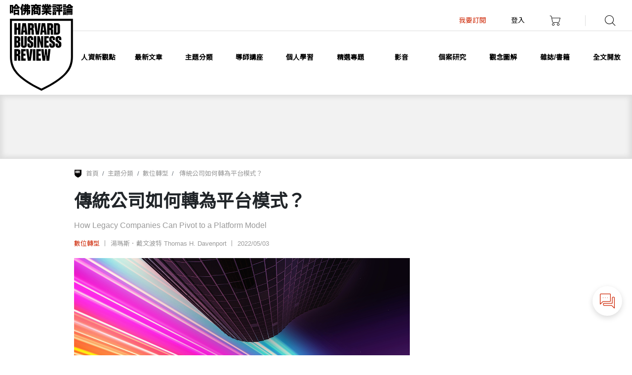

--- FILE ---
content_type: text/html; charset=utf-8
request_url: https://www.hbrtaiwan.com/article/21119/how-legacy-companies-can-pivot-to-a-platform-model
body_size: 8775
content:
<!DOCTYPE html><html data-n-head-ssr><head>
    <title>傳統公司如何轉為平台模式？6 步驟達到轉型目的 | 哈佛商業評論・與世界一流管理接軌</title><meta data-n-head="ssr" charset="utf-8"><meta data-n-head="ssr" name="google-site-verification" content="ImWtedyUQnFWcKv_bT16grT-GIJ82v4ij3jo4J6kWuA"><meta data-n-head="ssr" name="google-site-verification" content="9C77n_Vn9NvimjJ8WzTorIMnFC_3brknE_GO-T-U2j0"><meta data-n-head="ssr" name="google-site-verification" content="DgJVypg-u7BPO_DLJGz6FSKUqtu8lAp7SzFCfmMKbHM"><meta data-n-head="ssr" name="viewport" content="width=device-width, initial-scale=1, user-scalable=1, shrink-to-fit=no, viewport-fit=cover,  maximum-scale=1"><meta data-n-head="ssr" name="author" content="哈佛商業評論"><meta data-n-head="ssr" name="application-name" content="哈佛商業評論‧與世界一流管理接軌"><meta data-n-head="ssr" name="msapplication-TileColor" content="#000000"><meta data-n-head="ssr" name="msapplication-square70x70logo" content="/ico/msapplication-tiny.png"><meta data-n-head="ssr" name="msapplication-square150x150logo" content="/ico/msapplication-square.png"><meta data-n-head="ssr" name="msapplication-wide310x150logo" content="/ico/msapplication-wide.png"><meta data-n-head="ssr" name="msapplication-square310x310logo" content="/ico/msapplication-large.png"><meta data-n-head="ssr" property="fb:app_id" content="171033972944897"><meta data-n-head="ssr" property="fb:pages" content="208963391067"><meta data-n-head="ssr" data-hid="og:locale" property="og:locale" content="zh_TW"><meta data-n-head="ssr" data-hid="twitter:card" property="twitter:card" content="summary_large_image"><meta data-n-head="ssr" data-hid="twitter:site" property="twitter:site" content="@hbrtaiwan"><meta data-n-head="ssr" data-hid="twitter:creator" property="twitter:creator" content="@hbrtaiwan"><meta data-n-head="ssr" name="referrer" content="no-referrer-when-downgrade"><meta data-n-head="ssr" data-hid="robots" name="robots" content="index , follow"><meta data-n-head="ssr" data-hid="description" name="description" content="臉書、蘋果、亞馬遜、Google、優步（Uber）等頂尖公司，已經以驚人的速度創造了價值。這些公司大多是數位原生的多邊平台公司，善用人工智慧創造了巨大的優勢。傳"><meta data-n-head="ssr" data-hid="og:title" property="og:title" content="傳統公司如何轉為平台模式？6 步驟達到轉型目的 | 哈佛商業評論・與世界一流管理接軌"><meta data-n-head="ssr" data-hid="og:description" property="og:description" content="臉書、蘋果、亞馬遜、Google、優步（Uber）等頂尖公司，已經以驚人的速度創造了價值。這些公司大多是數位原生的多邊平台公司，善用人工智慧創造了巨大的優勢。傳"><meta data-n-head="ssr" data-hid="og:url" property="og:url" content="https://www.hbrtaiwan.com/article/21119/how-legacy-companies-can-pivot-to-a-platform-model"><meta data-n-head="ssr" data-hid="og:image" property="og:image" content="https://imgs.cwgv.com.tw/hbr_articles/19/21119/preview/21119.png"><meta data-n-head="ssr" data-hid="og:type" property="og:type" content="article"><meta data-n-head="ssr" data-hid="og:site_name" property="og:site_name" content="哈佛商業評論・與世界一流管理接軌"><link data-n-head="ssr" rel="favicon" type="image/x-icon" href="/favicon.ico"><link data-n-head="ssr" rel="icon" type="image/png" sizes="16x16" href="/ico/favicon-16.png"><link data-n-head="ssr" rel="icon" type="image/png" sizes="32x32" href="/ico/favicon-32.png"><link data-n-head="ssr" rel="icon" type="image/png" sizes="64x64" href="/ico/favicon-64.png"><link data-n-head="ssr" rel="icon" type="image/png" sizes="96x96" href="/ico/favicon-96.png"><link data-n-head="ssr" rel="icon" type="image/png" sizes="160x160" href="/ico/favicon-160.png"><link data-n-head="ssr" rel="icon" type="image/png" sizes="196x196" href="/ico/favicon-196.png"><link data-n-head="ssr" rel="apple-touch-icon" sizes="57x57" href="/ico/favicon-57.png"><link data-n-head="ssr" rel="apple-touch-icon" sizes="60x60" href="/ico/favicon-60.png"><link data-n-head="ssr" rel="apple-touch-icon" sizes="72x72" href="/ico/favicon-72.png"><link data-n-head="ssr" rel="apple-touch-icon" sizes="76x76" href="/ico/favicon-76.png"><link data-n-head="ssr" rel="apple-touch-icon" sizes="114x114" href="/ico/favicon-114.png"><link data-n-head="ssr" rel="apple-touch-icon" sizes="120x120" href="/ico/favicon-120.png"><link data-n-head="ssr" rel="apple-touch-icon" sizes="152x152" href="/ico/favicon-152.png"><link data-n-head="ssr" rel="apple-touch-icon" sizes="180x180" href="/ico/favicon-180.png"><link data-n-head="ssr" rel="canonical" href="https://www.hbrtaiwan.com/article/21119/how-legacy-companies-can-pivot-to-a-platform-model"><script data-n-head="ssr" data-hid="gtag" type="text/javascript">
                    window.dataLayer = window.dataLayer || [];
                </script><script data-n-head="ssr" src="https://code.jquery.com/jquery-3.5.1.js" integrity="sha256-QWo7LDvxbWT2tbbQ97B53yJnYU3WhH/C8ycbRAkjPDc=" crossorigin="anonymous"></script><script data-n-head="ssr" src="https://cdn.jsdelivr.net/npm/popper.js@1.16.0/dist/umd/popper.min.js" integrity="sha384-Q6E9RHvbIyZFJoft+2mJbHaEWldlvI9IOYy5n3zV9zzTtmI3UksdQRVvoxMfooAo" crossorigin="anonymous"></script><script data-n-head="ssr" src="https://cdn.jwplayer.com/libraries/dZBDlL4C.js" defer></script><script data-n-head="ssr" src="https://www.googletagservices.com/tag/js/gpt.js" async></script><script data-n-head="ssr" src="https://securepubads.g.doubleclick.net/tag/js/gpt.js" async></script><script data-n-head="ssr" src="/js/new.js"></script><script data-n-head="ssr" src="/js/script.js"></script><script data-n-head="ssr" data-hid="gtm-script">if(!window._gtm_init){window._gtm_init=1;(function(w,n,d,m,e,p){w[d]=(w[d]==1||n[d]=='yes'||n[d]==1||n[m]==1||(w[e]&&w[e][p]&&w[e][p]()))?1:0})(window,navigator,'doNotTrack','msDoNotTrack','external','msTrackingProtectionEnabled');(function(w,d,s,l,x,y){w[x]={};w._gtm_inject=function(i){if(w.doNotTrack||w[x][i])return;w[x][i]=1;w[l]=w[l]||[];w[l].push({'gtm.start':new Date().getTime(),event:'gtm.js'});var f=d.getElementsByTagName(s)[0],j=d.createElement(s);j.async=true;j.src='https://www.googletagmanager.com/gtm.js?id='+i+'&timestamp=1762505248708';f.parentNode.insertBefore(j,f);}})(window,document,'script','dataLayer','_gtm_ids','_gtm_inject')}</script><script data-n-head="ssr" data-hid="nuxt-jsonld-f4079bd6" type="application/ld+json">
{
  "Organization": {
    "@context": "http://schema.org",
    "@type": "Organization",
    "author": "哈佛商業評論",
    "name": "哈佛商業評論繁體中文版",
    "alternateName": "哈佛商業評論・與世界一流管理接軌",
    "logo": "https://service.hbrtaiwan.com/public/assets/img/logo.png",
    "url": "https://www.hbrtaiwan.com",
    "contactPoint": {
      "@type": "ContactPoint",
      "telephone": "+886-2-2662-0012",
      "contactType": "customer service",
      "SameAs": [
        "https://www.facebook.com/hbrtaiwan",
        "https://line.me/R/ti/p/%40zfc8021l",
        "https://www.instagram.com/hbrtaiwan",
        "https://www.youtube.com/channel/UCNY32GQOXDAV20ziNZLyXnA",
        "https://tw.linkedin.com/company/hbrtaiwan"
      ]
    }
  },
  "BreadCrumbList": {
    "@context": "http://schema.org",
    "@type": "BreadcrumbList",
    "itemListElement": [
      {
        "@type": "ListItem",
        "position": 1,
        "item": {
          "@type": "Thing",
          "name": "首頁",
          "@id": "https://www.hbrtaiwan.com"
        }
      },
      {
        "@type": "ListItem",
        "position": 2,
        "item": {
          "@type": "Thing",
          "name": "主題分類",
          "@id": "https://www.hbrtaiwan.com/topics"
        }
      },
      {
        "@type": "ListItem",
        "position": 3,
        "item": {
          "@type": "Thing",
          "name": "數位轉型",
          "@id": "https://www.hbrtaiwan.com/topics/digital-transformation"
        }
      },
      {
        "@type": "ListItem",
        "position": 4,
        "item": {
          "@type": "Thing",
          "name": "傳統公司如何轉為平台模式？",
          "@id": "https://www.hbrtaiwan.com"
        }
      }
    ]
  },
  "WebSites": {
    "@context": "http://schema.org",
    "@type": "WebSite",
    "name": "哈佛商業評論繁體中文版",
    "alternateName": "哈佛商業評論・與世界一流管理接軌",
    "image": "https://service.hbrtaiwan.com/public/assets/img/logo.png",
    "url": "https://www.hbrtaiwan.com",
    "potentialAction": {
      "@type": "SearchAction",
      "target": "https://service.hbrtaiwan.com/search?searchtext={search_text_string}",
      "query-input": "required name=search_text_string"
    }
  },
  "NewsArticle": {
    "@context": "http://schema.org",
    "@type": "NewsArticle",
    "mainEntityOfPage": {
      "@type": "WebPage",
      "url": "https://www.hbrtaiwan.com/article/21119/how-legacy-companies-can-pivot-to-a-platform-model"
    },
    "url": "https://www.hbrtaiwan.com/article/21119/how-legacy-companies-can-pivot-to-a-platform-model",
    "image": {
      "@type": "ImageObject",
      "url": "https://imgs.cwgv.com.tw/hbr_articles/19/21119/preview/21119.png",
      "contentUrl": "https://imgs.cwgv.com.tw/hbr_articles/19/21119/preview/21119.png",
      "caption": ""
    },
    "headline": "傳統公司如何轉為平台模式？",
    "name": "傳統公司如何轉為平台模式？",
    "author": [
      {
        "@type": "Person",
        "name": "湯瑪斯．戴文波特 Thomas H. Davenport"
      }
    ],
    "articleSection": [],
    "inLanguage": "zh-Hant",
    "isAccessibleForFree": "False",
    "datePuslished": "2022-05-03T00:00:00+08:00",
    "dateModified": "2022-05-03T00:00:00+08:00",
    "publisher": {
      "@type": "Organiaztion",
      "name": "哈佛商業評論繁體中文版",
      "logo": "https://service.hbrtaiwan.com/public/assets/img/logo.png"
    },
    "hasPart": {
      "@type": "WebPageElement",
      "isAccessibleForFree": "False",
      "cssSelector": ".paywall"
    }
  }
}
</script><link rel="preload" href="/_nuxt/e0a2b6b.js" as="script"><link rel="preload" href="/_nuxt/0eb6d13.js" as="script"><link rel="preload" href="/_nuxt/css/4f39077.css" as="style"><link rel="preload" href="/_nuxt/2b325c5.js" as="script"><link rel="preload" href="/_nuxt/css/9af41c2.css" as="style"><link rel="preload" href="/_nuxt/1d63b34.js" as="script"><link rel="preload" href="/_nuxt/52a9d01.js" as="script"><link rel="preload" href="/_nuxt/css/fdddd63.css" as="style"><link rel="preload" href="/_nuxt/89be67a.js" as="script"><link rel="preload" href="/_nuxt/5426fa5.js" as="script"><link rel="preload" href="/_nuxt/367df29.js" as="script"><link rel="stylesheet" href="/_nuxt/css/4f39077.css"><link rel="stylesheet" href="/_nuxt/css/9af41c2.css"><link rel="stylesheet" href="/_nuxt/css/fdddd63.css">
  </head>
  <body>
    <noscript data-n-head="ssr" data-hid="gtm-noscript" data-pbody="true"></noscript><div data-server-rendered="true" id="__nuxt"><div id="__layout"><div class="layout_inner"><nav data-v-69a159f6><div id="navBox" class="navBox" data-v-69a159f6><div class="fullAd adBox" data-v-69a159f6><div class="container-fluid" data-v-69a159f6><!----></div></div> <div class="navB" data-v-69a159f6><div class="leftMenu" data-v-69a159f6><div class="dropdownBoxSet" data-v-69a159f6><a href="javascript:void(0)" title="選單" data-toggle="dropdown" class="dropdownToggle leftMenuIcon" data-v-69a159f6><i class="icon-icon_icon-fixed" data-v-69a159f6></i></a> <div class="dropdown-menu dropdown-menuSet" data-v-69a159f6><div class="leftMenuCtn" data-v-69a159f6><ul data-v-69a159f6><li data-v-69a159f6><a href="/" title data-v-69a159f6></a></li><li data-v-69a159f6><a href="/" title data-v-69a159f6></a></li></ul></div></div></div></div> <div class="logoBox" data-v-69a159f6><!----></div> <div class="menuContainer" data-v-69a159f6><div class="topMenuBox" data-v-69a159f6><div class="lastest" data-v-69a159f6><div class="dropdownBoxSet" data-v-69a159f6><a href="javascript:void(0)" title="最新出版" data-toggle="dropdown" class="dropdownToggle" data-v-69a159f6><img src class="top_latest_publication" data-v-69a159f6></a> <div class="dropdown-menu dropdown-menuSet" data-v-69a159f6><div class="ctn" data-v-69a159f6><div class="info" data-v-69a159f6><!----> <div class="navBtnGroup" data-v-69a159f6><!----> <a target="_blank" class="navBtn navBtnB" data-v-69a159f6>訂閱雜誌</a></div></div> <div class="imgBox" data-v-69a159f6><!----></div></div> <button type="button" class="closeBtn" data-v-69a159f6><i class="icon-icon-times" data-v-69a159f6></i></button></div></div></div> <ul class="topMenu" data-v-69a159f6><!----><!----><!----><!----><!----><!----><!----><!----><!----><!----><!----> <li class="mobileSearch" data-v-69a159f6><a href="javascript:void(0)" title="搜尋" class="dropdownToggle" data-v-69a159f6><i class="icon-Search-Menu" data-v-69a159f6></i></a> <div class="dropdown-menu dropdown-menuSet" style="display:none;" data-v-69a159f6><div class="searchBox" data-v-69a159f6><div class="input-group" data-v-69a159f6><input type="text" placeholder="Search hbrtaiwan.com" value class="form-control" data-v-69a159f6> <div class="input-group-append" data-v-69a159f6><button type="submit" class="btn btn-secondary" data-v-69a159f6>
                        搜尋
                      </button></div></div></div></div></li> <li class="search dropdownBoxSet" data-v-69a159f6><a href="javascript:void(0)" title="搜尋" data-toggle="dropdown" class="dropdownToggle" data-v-69a159f6><i class="icon-Search-Menu" data-v-69a159f6></i></a> <div class="dropdown-menu dropdown-menuSet" data-v-69a159f6><div class="container" data-v-69a159f6><div class="searchTagBox" data-v-69a159f6><div class="searchBox" data-v-69a159f6><div class="input-group" data-v-69a159f6><input type="text" placeholder="Search hbrtaiwan.com" aria-label="Search hbrtaiwan.com" value class="form-control" data-v-69a159f6> <div class="input-group-append" data-v-69a159f6><button type="submit" class="btn" data-v-69a159f6><i class="icon-Search-Menu" data-v-69a159f6></i></button></div></div></div> <div class="otherSearh" data-v-69a159f6><span data-v-69a159f6>推薦關鍵字：</span> <ul data-v-69a159f6><li data-v-69a159f6><a href title data-v-69a159f6></a></li></ul></div> <div class="tagBox" data-v-69a159f6><div class="tagBoxItemBox" data-v-69a159f6><div class="tagBoxItem" data-v-69a159f6><span data-v-69a159f6>內容分類</span> <ul data-v-69a159f6><li data-v-69a159f6><!----></li></ul></div> <div class="tagBoxItem" data-v-69a159f6><span data-v-69a159f6>熱門主題</span> <ul data-v-69a159f6><li data-v-69a159f6><!----></li> <li data-v-69a159f6><a href="/topics" title="所有主題" data-v-69a159f6>所有主題</a></li></ul></div> <div class="tagBoxItem" data-v-69a159f6><span data-v-69a159f6>訂戶限定</span> <ul data-v-69a159f6><li data-v-69a159f6><!----></li></ul></div> <div class="tagBoxItem" data-v-69a159f6><span data-v-69a159f6>我的帳戶</span> <ul data-v-69a159f6><li data-v-69a159f6><a href="https://service.hbrtaiwan.com/login?action=frontlogin&rdurl=https://www.hbrtaiwan.com" title="登入" data-v-69a159f6>登入</a></li></ul></div></div> <ul class="shareList" data-v-69a159f6><li data-v-69a159f6><a href title="facebook" target="_blank" data-v-69a159f6><i class="icon-facebook1" data-v-69a159f6></i></a></li> <li data-v-69a159f6><a href title="line" target="_blank" data-v-69a159f6><i class="icon-line" data-v-69a159f6></i></a></li> <li data-v-69a159f6><a href title="instagram" target="_blank" data-v-69a159f6><i class="icon-instagram" data-v-69a159f6></i></a></li> <li data-v-69a159f6><a href title="youtube" target="_blank" data-v-69a159f6><i class="icon-youtube" data-v-69a159f6></i></a></li> <li data-v-69a159f6><a href title="linkedin" target="_blank" data-v-69a159f6><i class="icon-linkedin" data-v-69a159f6></i></a></li></ul></div></div></div> <button type="button" class="closeBtn" data-v-69a159f6><i class="icon-icon-times" data-v-69a159f6></i></button></div></li></ul></div> <ul class="menuList" data-v-69a159f6><li data-v-69a159f6><a href="/" title data-v-69a159f6></a></li><li data-v-69a159f6><a href="/" title data-v-69a159f6></a></li></ul></div> <div class="progress-bar" style="opacity:0;transition:opacity 0.25s ease 0s;" data-v-003ebe75 data-v-69a159f6><div class="progress-amt" data-v-003ebe75></div></div></div></div> <div class="mobileNav" data-v-69a159f6><div class="navBottom" data-v-69a159f6><div class="item" data-v-69a159f6><a href="/" title="首頁" class="nuxt-link-active" data-v-69a159f6><!----> <span data-v-69a159f6>首頁</span></a></div>  <div data-toggle="modal" data-target="#myMenu" class="item menu" data-v-69a159f6><a href="javascript:void(0)" title="選單" data-v-69a159f6><!----> <span data-v-69a159f6>   選單   </span></a></div></div></div></nav> <div class="mainContainer"><div class="fixedMenuTitle aaa"><div class="fixedMenuTitleBox"><h2><span>數位轉型</span>
      傳統公司如何轉為平台模式？
    </h2></div></div> <div class="articleBox"><!----> <div class="container-xl"><div class="articleCtn articleTop"><div class="articleCenter"><div class="mainTopStyle"><ol class="breadcrumb"><li class="breadcrumb-item"><a href="/" title="首頁" class="nuxt-link-active">首頁</a></li> <li class="breadcrumb-item"><a href="/topics" title="主題分類">主題分類</a></li> <li class="breadcrumb-item"><a href="/topics/digital-transformation" title="數位轉型">數位轉型</a></li> <li class="breadcrumb-item active">
                傳統公司如何轉為平台模式？
              </li></ol> <!----> <div class="articleInfo"><!----> <h1>傳統公司如何轉為平台模式？</h1> <p>How Legacy Companies Can Pivot to a Platform Model </p> <ul class="listItem"><li><a href="/topics/digital-transformation" title="數位轉型">數位轉型</a></li> <li><a title="湯瑪斯．戴文波特 Thomas H. Davenport" href="/author/2996/thomas-h-davenport">湯瑪斯．戴文波特 Thomas H. Davenport</a></li> <li class="PostPublishItem">2022/05/03</li></ul></div> <!----></div></div> <div class="articleRight"><!----></div></div></div> <div class="articleCtn articleBottom"><div class="container-xl articleSet" style="display:;"><div><div class="articleMenu"><!----><!----><!----><!----><!----> <div class="articleMenuItem"><div class="dropdownBoxSet"><a class="dropdownToggle fontBtn"><i class="icon-font-size"></i><span class="big">放大</span><span class="small">縮小</span></a></div></div> <!----> <div class="articleMenuItem articleMenuItemShare"><div class="dropdownBoxSet dropright"><div class="dropdown-menu dropdown-menuSet"><div class="modal lightBoxModal myShare fade show"><div class="modal-dialog"><div class="modal-content"><div class="modal-header"><h4 class="modal-title">分享 </h4></div> <div class="modal-body"><ul><li><a class="share-network-facebook"><i class="icon-facebook1"></i><span>Post</span></a></li> <li><a class="share-network-facebook"><i class="icon-linkedin"></i><span>Post</span></a></li> <li><span title="LINE分享" class="shareBtn"><i class="icon-line"></i><span>Share</span></span></li></ul></div></div></div></div> <button type="button" class="closeBtn"><i class="icon-icon-times"></i></button></div></div></div></div> <div class="shopping-snackbar snackbar">
    
    </div></div> <div class="articleCenter"><div class="articleCtn"><div class="mainTopStyle"><div class="imgBox itemthumb" style="background-image:url(https://imgs.cwgv.com.tw/hbr_articles/19/21119/preview/21119.png);background-size:cover;background-position:center center;"><img src="https://imgs.cwgv.com.tw/hbr_articles/19/21119/preview/21119.png" alt="傳統公司如何轉為平台模式？"></div> <p class="spStype"></p></div> <div class="articleMenu mobileArticleMenu"><!----><!----><!----> <div class="articleMenuItem"><div class="dropdownBox"><a data-toggle="dropdown" aria-expanded="false" class="dropdownToggle"><img src="/img/icons/back-svgrepo-com.svg"></a> <div class="dropdown-menu mobileBottomDropdown only1Popup socialShare"><!----></div></div></div> <!----> <div class="articleMenuItem"><div class="dropdownBoxSet"><a class="dropdownToggle fontBtn"><img src="/img/svg/word-2.svg"><span class="big">放大</span><span class="small">縮小</span></a></div></div> <!----></div></div> <div class="fixedInfo"><div id="track-progress" class="edit"><blockquote class="first_blockquote">臉書、蘋果、亞馬遜、Google、優步（Uber）等頂尖公司，已經以驚人的速度創造了價值。這些公司大多是數位原生的多邊平台公司，善用人工智慧創造了巨大的優勢。傳統公司是否也有可能運用這種商業模式？本文以幾家成功轉型的傳統公司為例證，指出非數位原生的公司，或資源不那麼充裕的中型企業，可透過六個步驟達到轉型的目標。</blockquote> <div><div><p>人工智慧（AI）的成長，讓各種新策略與商業模式得以運作，從程式化廣告（programmatic ad）、目標設定到共享經濟（sharing economy），再到元宇宙（metaverse），全都是如此。最成功運用這些模式的公司，向來是「多邊平台」（multi-sided platform），而這些公司幾乎都是數位原生公司；在這種平台中，處於生態系統或商業網絡中心的公司，負責協調各項服務，以減少顧客的不便。臉書（Facebook）、蘋果（Apple）、亞馬遜（Amazon）、Google、優步（Uber）、阿里巴巴、騰訊與其他頂尖平台公司，已經以驚人的速度創造了價值。</p><p>這並非巧合。研究顯示，在主流的<a target="_blank" href="https://hbr.org/2014/11/what-airbnb-uber-and-alibaba-have-in-common">另類商業模式</a>中，多邊平台的估值最高，是一些傳統商業模式年營收的四倍以上。這主要是因為它們成長迅速，而且本身必須擁有的資產相對較少。</p><p>平台商業模式通常會從生態系統的所有參與者產生大量數據，而且需要AI來理解所有這些數據。機器學習協助媒合顧客與他們想要或需要的產品和服務，並在整個生態系統當中提供順暢無縫的體驗。使用這些平台的數百萬名顧客，需要高效率的顧客服務，也就是智慧型代理人（intelligen...</p><div class="paywall" style="display:none;"></div></div></div></div></div> <!----></div> <div class="articleRight"><div class="rightAd adBox"><!----></div> <div class="articleRightMore" style="display:none;"><div class="articleRightTitle">閱讀更多</div>  <a href="/magazine" class="articleRightBtn">
              看更多雜誌文章
            </a></div></div></div></div> <div class="container-xl after_post_content" style="display:;"><div class="articleCtn articleBottom"><div class="articleCenter"><div class="authorBox"><div class="authorBoxItemBox"><div class="authorBoxItem"><a title="湯瑪斯．戴文波特 Thomas H. Davenport" href="/author/2996/thomas-h-davenport"><div class="imgBox itemthumb" style="background-image:url(https://imgs.cwgv.com.tw/hbr_peoples/96/2996/preview/2996.png);background-size:cover;background-position:center center;"><img src="https://imgs.cwgv.com.tw/hbr_peoples/96/2996/preview/2996.png" alt="湯瑪斯．戴文波特 Thomas H. Davenport"></div> <div class="info"><h3>湯瑪斯．戴文波特 Thomas H. Davenport</h3> <div class="heighP"><p>
                        巴布森商學院院長特聘資訊科技傑出教授（President's Distinguished Professor of Information Technology）， 科技與創業系主任，麻省理工學院數位經濟計畫（MIT Initiative on the Digital Economy）訪問學人，德勤（Deloitte）數據暨數據分析長學程資深顧問。 
                      </p></div></div></a></div></div></div> <div class="articleSubject"><div class="articleSubjectBox"><div class="articleSubjectItem"><h3>本篇文章主題</h3> <h2><a title="數位轉型" href="/topics/digital-transformation">數位轉型</a></h2> <div class="followBtn"><a href="https://service.hbrtaiwan.com/login?action=frontlogin&rdurl=https://www.hbrtaiwan.com">追蹤<i class="icon-icon-follow-this"></i></a></div></div> <div class="articleSubjectItem"><h3>更多關聯主題</h3> <ul><li><a title="人工智慧與機器學習" href="/topics/ai-and-machine-learning">人工智慧與機器學習</a></li><li><a title="技術與分析" href="/topics/technology-and-analytics">技術與分析</a></li><li><a title="商業模式" href="/topics/business-models">商業模式</a></li><li><a title="策略" href="/topics/strategy">策略</a></li><li><a title="創新" href="/topics/innovation">創新</a></li></ul></div></div></div> <div class="middleAd adBox ad-7"><!----></div></div> <div class="articleRight"><div class="rightAd adBox"><!----></div></div></div></div></div> <!----> <section class="furtherReading"><div class="container-xl"><div class="otherTitle">延伸閱讀</div> <div class="furtherReadingItemBox"><div class="furtherReadingItem"><div class="imgBox itemthumb"><a href="/article/24645/we-want-to-make-ourselves-better" test="article-id-title" title="麥肯錫的挑戰：當客戶都去問AI，我們如何轉型？" style="background-image:url(https://imgs.cwgv.com.tw/hbr_articles/45/24645/preview/thumb/24645.png);background-size:cover;background-position:center center;"><img src="https://imgs.cwgv.com.tw/hbr_articles/45/24645/preview/thumb/24645.png" alt="麥肯錫的挑戰：當客戶都去問AI，我們如何轉型？"></a></div> <div class="heighH3"><h3><a href="/article/24645/we-want-to-make-ourselves-better" title="麥肯錫的挑戰：當客戶都去問AI，我們如何轉型？">麥肯錫的挑戰：當客戶都去問AI，我們如何轉型？
            </a></h3></div> <div class="heighP"><p><a href="/author/170/adi-ignatius" title="殷阿笛">殷阿笛
            </a></p></div></div><div class="furtherReadingItem"><div class="imgBox itemthumb"><a href="/article/24704/how-to-evaluate-leadership-beyond-kpi" test="article-id-title" title="除了KPI，如何評估主管領導力？高效能領導人的5大關鍵指標" style="background-image:url(https://imgs.cwgv.com.tw/hbr_articles/04/24704/preview/thumb/24704.png);background-size:cover;background-position:center center;"><img src="https://imgs.cwgv.com.tw/hbr_articles/04/24704/preview/thumb/24704.png" alt="除了KPI，如何評估主管領導力？高效能領導人的5大關鍵指標"></a></div> <div class="heighH3"><h3><a href="/article/24704/how-to-evaluate-leadership-beyond-kpi" title="除了KPI，如何評估主管領導力？高效能領導人的5大關鍵指標">除了KPI，如何評估主管領導力？高效能領導人的5大關鍵指標
            </a></h3></div> <div class="heighP"><p><a href="/author/12/hbr-cc-editorial-department" title="《哈佛商業評論》全球繁體中文版編輯部">《哈佛商業評論》全球繁體中文版編輯部
            </a></p></div></div><div class="furtherReadingItem"><div class="imgBox itemthumb"><a href="/article/24695/match-your-ai-strategy-to-your-organizations-reality" test="article-id-title" title="【2月號搶先看】企業精準導入AI的四帖藥方" style="background-image:url(https://imgs.cwgv.com.tw/hbr_articles/95/24695/preview/thumb/24695.png);background-size:cover;background-position:center center;"><img src="https://imgs.cwgv.com.tw/hbr_articles/95/24695/preview/thumb/24695.png" alt="【2月號搶先看】企業精準導入AI的四帖藥方"></a></div> <div class="heighH3"><h3><a href="/article/24695/match-your-ai-strategy-to-your-organizations-reality" title="【2月號搶先看】企業精準導入AI的四帖藥方">【2月號搶先看】企業精準導入AI的四帖藥方
            </a></h3></div> <div class="heighP"><p><a href="/author/4562/cyril-bouquet" title="西羅．布凱">西羅．布凱
            </a><a href="/author/7094/christopher-j-wright" title="克里斯多福．賴特">克里斯多福．賴特
            </a><a href="/author/7093/julian-nolan" title="朱利安．諾蘭">朱利安．諾蘭
            </a></p></div></div><div class="furtherReadingItem"><div class="imgBox itemthumb"><a href="/article/24640/ai-bubble-dotcom-comparison" test="article-id-title" title="AI會重演網路泡沫，還是改寫歷史？" style="background-image:url(https://imgs.cwgv.com.tw/hbr_articles/40/24640/preview/thumb/24640.png);background-size:cover;background-position:center center;"><img src="https://imgs.cwgv.com.tw/hbr_articles/40/24640/preview/thumb/24640.png" alt="AI會重演網路泡沫，還是改寫歷史？"></a></div> <div class="heighH3"><h3><a href="/article/24640/ai-bubble-dotcom-comparison" title="AI會重演網路泡沫，還是改寫歷史？">AI會重演網路泡沫，還是改寫歷史？
            </a></h3></div> <div class="heighP"><p><a href="/author/5581/jimmy-huang" title="黃國峯">黃國峯
            </a></p></div></div></div></div></section></div> <!----><!----><!----><!----><!----><!----><!----><!----><!----> <div data-v-3739e45a><div id="myMenu" class="modal fade myMenu" data-v-3739e45a><div class="modal-dialog" data-v-3739e45a><div class="modal-content" data-v-3739e45a><div class="modal-header" data-v-3739e45a><div class="logo" data-v-3739e45a><a href="/" title="哈佛商業評論‧與世界一流管理接軌" class="nuxt-link-active" data-v-3739e45a><img src="/img/logo-c.png" alt="哈佛商業論" data-v-3739e45a></a></div> <button type="button" data-dismiss="modal" class="closeBtnModal" data-v-3739e45a><img src="/img/svg/m-close.svg" alt data-v-3739e45a> <span data-v-3739e45a>關閉</span></button></div> <div class="modal-body" data-v-3739e45a><ul class="mobileMenuList" data-v-3739e45a><li data-v-3739e45a><a href="/" title data-v-3739e45a></a></li><li data-v-3739e45a><a href="/" title data-v-3739e45a></a></li> <li data-v-3739e45a><a href="https://service.hbrtaiwan.com/login?action=frontlogin&rdurl=https://www.hbrtaiwan.com" title="登入" data-v-3739e45a>登入</a></li></ul></div></div></div></div> <div id="mySave" class="modal lightBoxModal mySave only1Popup fade" data-v-3739e45a><div class="modal-dialog modal-dialog-centered" data-v-3739e45a><div class="modal-content" data-v-3739e45a><div class="modal-header" data-v-3739e45a><h4 class="modal-title" data-v-3739e45a>收藏至</h4> <button type="button" data-dismiss="modal" class="close" data-v-3739e45a><i class="icon-icon-times" data-v-3739e45a></i></button></div> <div class="modal-body" data-v-3739e45a><div class="saveBox" data-v-3739e45a><ul class="ps" data-v-3739e45a><li folder_id="0" data-v-3739e45a><i class="icon-later" data-v-3739e45a></i>
                
              </li> <li class="add" data-v-3739e45a>
                新增資料夾 <i class="icon-add" data-v-3739e45a></i></li></ul> <div class="addForm" data-v-3739e45a><form data-v-3739e45a><div class="form-group" data-v-3739e45a><div class="input-item" data-v-3739e45a><input type="text" placeholder="資料夾名稱" value class="form-control" data-v-3739e45a></div></div> <div class="form-group" data-v-3739e45a><div class="input-item" data-v-3739e45a><textarea rows="2" placeholder="資料夾描述" class="form-control" data-v-3739e45a></textarea></div></div></form></div> <button type="button" class="lightBoxBtn" data-v-3739e45a>
              收藏
            </button></div> <div class="saveTo" data-v-3739e45a><a href="https://service.hbrtaiwan.com/member/library" title="查看個人圖書館" class="lightBoxBtn" data-v-3739e45a>查看個人圖書館</a></div></div></div></div></div> <div id="myShare" class="modal lightBoxModal myShare only1Popup fade" data-v-3739e45a><div class="modal-dialog modal-dialog-centered" data-v-3739e45a><div class="modal-content" data-v-3739e45a><div class="modal-header" data-v-3739e45a><h4 class="modal-title" data-v-3739e45a>
            分享<span data-v-3739e45a>"傳統公司如何轉為平台模式？"</span></h4> <button type="button" data-dismiss="modal" class="close" data-v-3739e45a><i class="icon-icon-times" data-v-3739e45a></i></button></div> <div class="modal-body" data-v-3739e45a><div class="shareUrl" data-v-3739e45a><span data-v-3739e45a>URL</span> <div class="input-group" data-v-3739e45a><input id="menu_save_share_id" type="text" readonly="readonly" value data-v-3739e45a> <div class="input-group-append" data-v-3739e45a><button type="button" id="copyBtn" class="input-group-text" data-v-3739e45a><i class="icon-copy" data-v-3739e45a></i></button></div></div></div> <div class="shareTab" data-v-3739e45a><ul class="nav" data-v-3739e45a><li class="nav-item" data-v-3739e45a><a data-toggle="tab" href="#home" class="nav-link active" data-v-3739e45a>Facebook</a></li> <li class="nav-item" data-v-3739e45a><a data-toggle="tab" href="#menu2" class="nav-link" data-v-3739e45a>LinkedIn</a></li> <li class="nav-item" data-v-3739e45a><a data-toggle="tab" href="#menu3" class="nav-link" data-v-3739e45a>Line</a></li></ul> <div class="tab-content" data-v-3739e45a><div id="home" class="tab-pane active" data-v-3739e45a><i class="icon-facebook" data-v-3739e45a></i> <button class="shareBtn" data-v-3739e45a>分享至Facebook</button></div> <div id="menu2" class="tab-pane fade" data-v-3739e45a><i class="icon-icon-linkedin" data-v-3739e45a></i> <button class="shareBtn" data-v-3739e45a>分享至LinkedIn</button></div> <div id="menu3" class="tab-pane fade" data-v-3739e45a><i class="icon-line" data-v-3739e45a></i> <button class="shareBtn" data-v-3739e45a>
                  分享至Line
                </button></div></div></div></div></div></div></div></div> <div class="chart-tool"><div class="dropdownBoxSet dropup"><a href="javascript:void(0)" data-toggle="dropdown" class="dropdownToggle"><img src="/img/svg/advisory.svg"></a> <div id="social-charts" class="dropdown-menu social-charts"><div class="chartItem line"><a href target="_blank" title="Line"><img src></a></div> <div class="chartItem fb"><a href target="_blank" title="Messenger"><img src></a></div></div></div></div> <div class="cookie"><p>
      為提供您更多優質的內容，本網站使用cookies分析技術。若繼續閱覽本網站內容，即表示您同意我們使用
      cookies，關於更多 cookies 資訊請閱讀我們的<a href="javascript:void(0)" title="隱私權政策">隱私權政策</a>。
    </p> <div class="buttonGroup"><button type="button">了解</button> <button type="button">關閉</button></div></div> <div class="announce"><div tabindex="-1" role="dialog" aria-labelledby="exampleModalCenterTitle" aria-hidden="true" class="modal fade" style="display: block;"><div role="document" class="modal-dialog modal-dialog-centered"><div class="modal-content"><div class="modal-header"><h5 id="exampleModalLongTitle" class="modal-title"></h5> <button type="button" data-dismiss="modal" aria-label="Close" class="close"><span aria-hidden="true">×</span></button></div> <div class="modal-body"><div style="display:none;"><img></div> <div class="subtitle"></div> <div class="description"></div> <!----></div></div></div></div></div> <!----></div></div></div><script src="/_nuxt/e0a2b6b.js" defer></script><script src="/_nuxt/52a9d01.js" defer></script><script src="/_nuxt/89be67a.js" defer></script><script src="/_nuxt/5426fa5.js" defer></script><script src="/_nuxt/367df29.js" defer></script><script src="/_nuxt/0eb6d13.js" defer></script><script src="/_nuxt/2b325c5.js" defer></script><script src="/_nuxt/1d63b34.js" defer></script>
  

</body></html>

--- FILE ---
content_type: image/svg+xml
request_url: https://www.hbrtaiwan.com/img/footer-logo.svg
body_size: 6448
content:
<svg width="280" height="66" viewBox="0 0 280 66" fill="none" xmlns="http://www.w3.org/2000/svg">
<g clip-path="url(#clip0_6129_5817)">
<path d="M35.4784 20.5796V28.6701H31.2012V8.63483H36.9773C40.1381 8.63483 41.6747 10.0865 41.6747 12.9022V15.7179C41.6747 17.0569 41.0601 18.227 39.8308 18.6775C41.1165 19.1781 41.6182 20.3481 41.6182 21.6621V25.9858C41.6182 27.0432 41.6747 27.9943 41.9255 28.6638H37.6483C37.3975 28.0256 37.341 27.0996 37.341 26.1234V21.7435C37.341 20.9926 37.0337 20.5734 36.3627 20.5734H35.4784V20.5796ZM36.4944 12.3203H35.4721V16.8942H36.4944C37.0525 16.8942 37.3598 16.5063 37.3598 15.8055V13.409C37.3598 12.7395 37.0525 12.3203 36.4944 12.3203Z" fill="white"/>
<path d="M19.2349 8.63483H24.8416C28.0025 8.63483 29.539 10.0865 29.539 12.9022V15.4676C29.539 16.8066 28.9244 17.9767 27.6952 18.4272C28.9809 18.9591 29.6833 20.1041 29.6833 21.4118V24.3965C29.6833 27.2122 28.1467 28.6638 24.9859 28.6638H19.2411V8.63483H19.2349ZM24.4214 12.2327H23.487V16.5814H24.4214C24.9796 16.5814 25.2869 16.1934 25.2869 15.4926V13.3151C25.2869 12.6143 24.9796 12.2264 24.4214 12.2264M24.3964 20.1291H23.487V25.066H24.5092C25.0988 25.066 25.4061 24.6781 25.4061 23.9773V21.2992C25.4061 20.5484 25.0988 20.1291 24.4026 20.1291" fill="white"/>
<path d="M17.435 8.63483V28.6638H13.1264V20.2418H11.0568V28.6638H6.72314V8.63483H11.0568V16.4187H13.1264V8.63483H17.435Z" fill="white"/>
<path d="M28.2157 66L27.5384 65.6684C16.8893 60.4437 9.95296 55.7571 5.72593 50.9266C1.76858 46.3965 0 41.6411 0 35.4904V1.90845H56.4378V35.4966C56.4378 41.6411 54.6692 46.4028 50.7118 50.9266C46.4848 55.7634 39.5547 60.4437 28.8993 65.6684L28.222 66H28.2157ZM3.08561 4.98069V35.4904C3.08561 44.7384 7.22484 52.1593 28.222 62.5711C49.2192 52.1593 53.3584 44.7384 53.3584 35.4904V4.98069H3.08561Z" fill="white"/>
<path d="M76.676 28.5762C76.676 30.0842 76.676 30.5222 76.7513 30.8413H72.2044V28.7389H70.3292V32.3931H65.3496C65.4562 30.9664 65.5315 29.0205 65.5315 27.0745V7.06428C65.5315 5.43744 65.4939 4.24859 65.4249 3.09728C66.0771 3.21616 66.6541 3.2537 67.5886 3.2537H74.1925C75.2022 3.2537 76.0677 3.21616 76.7513 3.09728C76.676 3.92947 76.676 4.5239 76.676 7.10808V10.5996C80.0313 8.29694 82.5901 4.88681 84.0326 0.713318H89.9467C90.8498 3.13482 91.8595 4.76167 93.5904 6.58874C95.2838 8.33448 97.1276 9.68601 99.5798 10.9562C98.3882 13.1399 97.8488 14.4101 96.9834 16.8692C95.7228 16.0745 95.3966 15.7992 94.1674 14.8043V17.0694C93.3396 16.9881 92.3988 16.9505 90.994 16.9505H83.7817C82.4835 16.9505 81.4362 16.9881 80.6083 17.0694V15.2048C79.7428 15.9619 79.3791 16.2748 78.2251 17.1507C77.7548 15.3237 77.3596 14.2537 76.676 12.8646V28.5825V28.5762ZM70.323 23.4955H72.1982V8.61605H70.323V23.5017V23.4955ZM83.5309 37.5865H78.1561C78.2628 36.116 78.3004 34.8083 78.3004 32.9812V23.3766C78.3004 20.8737 78.2628 20.2042 78.1938 19.128C79.2035 19.2093 80.1066 19.2469 81.9442 19.2469H93.5591C95.29 19.2469 96.2998 19.2093 97.0586 19.128C96.952 20.2418 96.9144 21.1928 96.9144 23.2952V32.8624C96.9144 34.8083 96.9834 36.1974 97.0962 37.5865H91.6149V35.8032H83.5371V37.5865H83.5309ZM83.5309 30.4408H91.6086V24.7281H83.5309V30.4408ZM90.8121 11.5882C89.5139 10.1178 88.6861 8.9289 87.206 6.5074C86.0144 8.84756 85.3308 9.99887 84.0326 11.5882H90.8121Z" fill="white"/>
<path d="M120.508 25.5227C119.931 28.8578 119.066 31.3606 117.73 33.3816C116.469 35.3276 115.278 36.4789 112.97 38.0682C111.96 36.1661 111.132 35.0148 109.47 33.3066C109.508 35.7281 109.546 36.4038 109.69 37.7116H103.92C104.064 36.2411 104.133 34.4954 104.133 32.5119V22.0313C104.133 21.2366 104.133 20.4857 104.208 19.1718C103.487 20.3606 103.092 20.8799 102.227 21.8686C101.719 18.6149 101.286 16.7503 100.42 14.1661C102.659 11.3504 104.208 8.2093 105.325 4.16095C105.795 2.45276 106.084 1.18256 106.228 -0.00628662L111.853 1.14502C111.634 1.85833 111.565 2.0961 111.057 3.96072C112.537 4.11715 113.616 4.16095 114.989 4.16095H116.25V3.80429C116.25 2.0961 116.212 1.30145 116.068 0.431711H121.336C121.229 1.22636 121.192 1.82079 121.192 3.72921V4.16721H122.816C122.816 1.90213 122.779 1.47039 122.672 0.475511H127.94C127.796 1.42659 127.758 2.1399 127.758 4.16721H130.317C131.941 4.16721 132.876 4.12966 133.854 4.01078C133.747 5.12454 133.71 5.71897 133.71 7.18313V13.653C133.71 15.5614 133.747 16.5125 133.854 17.5824C132.807 17.4636 132.481 17.4636 130.499 17.4636H127.758V20.0415H131.402C132.738 20.0415 133.929 20.004 134.651 19.9226C134.582 20.5546 134.544 20.8361 134.544 21.7872C134.4 28.0568 134.074 31.7923 133.572 33.1814C133.033 34.6894 132.054 35.2087 129.784 35.2087C129.677 35.2087 129.313 35.2087 128.736 35.1712C128.661 32.1177 128.448 30.5284 127.833 28.9016C128.486 29.0204 128.517 29.0204 128.774 29.0204C129.495 29.0204 129.571 28.6638 129.677 25.529H127.764V32.5557C127.764 35.653 127.802 36.5227 127.909 37.7178H122.603C122.747 36.4852 122.822 35.0961 122.822 32.6371V25.529H120.514L120.508 25.5227ZM114.989 9.64218C113.183 9.64218 112.029 9.72352 111.057 9.8424V3.96698C110.298 6.62625 110.154 7.10179 109.47 8.92887V33.025C112.788 31.3606 114.594 29.1769 115.604 25.5227H113.547C112.211 25.5227 111.49 25.5603 109.978 25.6416C110.699 20.8361 111.026 17.2258 111.095 12.0699C111.853 12.1888 112.901 12.2264 114.375 12.2264H116.25V9.64843H114.989V9.64218ZM115.278 17.4636C115.228 18.3104 115.144 19.1697 115.027 20.0415H116.545C116.62 19.0904 116.651 18.5711 116.689 17.4636H115.284H115.278ZM121.154 17.4636C121.117 18.6524 121.117 18.8526 121.085 20.0415H122.816V17.4636H121.154ZM121.192 12.2264H122.816V9.64843H121.192V12.2264ZM129.307 12.2264V9.64843H127.758V12.2264H129.307Z" fill="white"/>
<path d="M144.823 25.1661C144.459 24.1337 144.315 23.777 143.957 23.0199V32.5432C143.957 35.0023 143.995 36.2725 144.139 37.8993H138.294C138.476 36.2349 138.507 35.0023 138.507 32.5432V14.0472C138.507 12.8146 138.47 11.707 138.363 10.5119C139.159 10.5933 140.382 10.6308 142.113 10.6308H145.393C145.105 9.75482 144.816 9.08531 144.453 8.36575H141.53C139.404 8.36575 138.212 8.40329 137.165 8.56597V2.7406C138.683 2.89703 140.012 2.97838 141.925 2.97838H150.906V2.70306C150.906 1.90841 150.868 1.11376 150.724 0.437988H156.82C156.713 1.31398 156.638 1.94595 156.638 2.70306V2.97838H166.158C168.14 2.97838 169.583 2.89703 170.887 2.7406V8.57223C169.84 8.4158 168.686 8.372 166.597 8.372H163.531C163.023 9.48577 162.847 9.91751 162.414 10.6371H166.271C168.291 10.6371 168.943 10.5995 169.664 10.5182C169.558 11.6695 169.52 12.4266 169.52 14.091V32.0301C169.52 34.5705 169.232 35.6843 168.328 36.5165C167.388 37.3925 165.945 37.7053 163.136 37.7053C162.809 37.7053 161.982 37.6678 160.357 37.624C160.213 36.116 160.144 35.5591 159.818 34.2514H151.019V35.8407H145.751C145.826 35.0085 145.857 34.4516 145.857 32.7435V24.6467L144.81 25.1598L144.823 25.1661ZM143.957 15.9556V19.8475C146.409 18.8965 147.457 17.864 147.814 15.9556H143.957ZM159.542 22.901C160.984 22.901 161.812 22.8635 162.245 22.7821C162.17 23.5768 162.138 24.2901 162.138 25.3225V32.1115C162.646 32.1928 162.86 32.1928 163.11 32.1928C163.938 32.1928 164.12 32.0364 164.12 31.0791V21.9124C163.361 21.9937 163.073 21.9937 162.86 21.9937C157.918 21.9937 156.764 21.9124 156.005 21.6371C155.139 21.2804 154.631 20.4482 154.631 19.372V15.9556H153.082C152.9 17.2634 152.719 17.9391 152.286 18.934C151.489 20.6422 150.624 21.6746 148.93 22.901H159.536H159.542ZM156.513 10.6371C156.908 9.84242 157.165 9.28554 157.454 8.372H150.492C150.887 9.16666 151.069 9.6422 151.395 10.6371H156.519H156.513ZM151.063 29.4522H157.303V27.5062H151.063V29.4522ZM164.12 15.9556H159.83V17.0694C159.83 17.4636 159.899 17.6263 160.119 17.7452C160.338 17.8265 161.599 17.9454 162.502 17.9454C163.418 17.8661 163.959 17.8265 164.126 17.8265V15.9619L164.12 15.9556Z" fill="white"/>
<path d="M178.376 16.988C176.826 16.988 175.992 17.0256 174.876 17.1445V12.583C175.923 12.7019 176.714 12.7395 178.376 12.7395H181.982C181.618 11.8635 181.474 11.5881 181.079 10.831H177.905C176.174 10.831 174.657 10.9124 173.434 11.0313V5.75026C174.588 5.90668 175.528 5.98803 177.472 5.98803C176.933 4.79918 176.532 4.16095 175.522 2.81567L180.646 0.907254C181.618 2.65299 181.982 3.44764 183.029 5.98803H184.076V3.4101C184.076 2.29633 184.007 1.34525 183.895 0.550598H189.307C189.238 1.22637 189.2 1.97722 189.2 3.12853V5.98803H190.68V3.12853C190.68 2.01476 190.643 1.30145 190.536 0.550598H195.948C195.842 1.22637 195.804 2.21499 195.804 3.4101V5.98803H196.889C198.043 3.92318 198.551 2.81567 199.197 0.869711L204.321 2.81567C203.6 4.20475 203.167 4.96186 202.515 5.98803C204.678 5.98803 205.475 5.90668 206.66 5.75026V11.0313C205.431 10.9124 203.882 10.831 202.151 10.831H199.159C198.727 11.8635 198.62 12.0199 198.294 12.7395H201.687C203.311 12.7395 204.139 12.7019 205.224 12.583V17.1445C204.07 17.0256 203.274 16.988 201.687 16.988H192.487V18.2207H200.169C201.687 18.2207 202.621 18.1831 203.706 18.0643V22.269C202.659 22.1501 201.687 22.1126 200.169 22.1126H192.487V23.3453H201.863C203.957 23.3453 205.431 23.2639 206.478 23.1075V28.1069C204.961 27.9505 203.662 27.8691 201.894 27.8691H196.337C198.789 29.8964 202.289 31.2417 207.306 32.0739C205.933 34.2952 205.393 35.409 204.603 37.7116C199.191 36.0472 195.44 33.8635 192.374 30.566C192.443 31.6359 192.48 31.8362 192.48 32.831V34.1012C192.48 35.7656 192.518 36.9169 192.662 37.9931H186.924C187.106 36.7605 187.175 35.653 187.175 34.0637V32.8748C187.175 31.88 187.175 31.7611 187.212 30.6536C185.337 32.5995 184.29 33.4693 182.339 34.6644C180.244 35.9346 178.263 36.8481 175.629 37.7178C174.832 35.6154 174.111 34.2639 172.706 32.3179C177.504 31.4044 180.821 30.0153 183.387 27.8754H178.338C176.532 27.8754 175.127 27.9567 173.684 28.1132V23.1137C174.945 23.2702 176.356 23.3515 178.3 23.3515H187.099V22.1189H179.887C178.369 22.1189 177.397 22.1564 176.387 22.2753V18.0705C177.397 18.1894 178.338 18.2269 179.887 18.2269H187.099V16.9943H178.369L178.376 16.988ZM192.48 12.7395C192.844 11.9073 192.951 11.6257 193.239 10.831H186.817C187.212 11.8259 187.325 12.1388 187.501 12.7395H192.48Z" fill="white"/>
<path d="M222.816 12.0637C222.132 11.9824 221.662 11.9448 219.968 11.9448H212.286C210.988 11.9448 210.304 11.9824 209.363 12.1013V6.74517C210.229 6.9016 210.912 6.9454 212.286 6.9454H219.9C221.417 6.9454 222.026 6.90785 222.822 6.82651V9.99887L227.118 8.0529C228.742 12.8146 229.1 14.1286 229.896 17.9391L225.425 19.6849C224.559 15.3988 224.02 13.4528 222.828 10.1616V12.0637H222.816ZM210.266 37.7867C210.373 36.6354 210.448 35.1274 210.448 34.0137V27.5063C210.448 26.3174 210.411 25.5603 210.304 24.5279C211.101 24.6092 211.891 24.6468 212.976 24.6468H220.514C221.775 24.6468 222.138 24.6468 222.715 24.5279C222.64 25.2036 222.64 25.7167 222.64 27.1496V33.3441C222.64 35.2901 222.678 36.0034 222.784 37.2361H217.805V36.1661H215.422V37.7929H210.26L210.266 37.7867ZM210.517 1.11377C211.527 1.23265 212.142 1.2702 213.766 1.2702H219.247C220.834 1.2702 221.486 1.23265 222.496 1.11377V5.75655C221.524 5.6752 220.803 5.63766 219.247 5.63766H213.766C212.248 5.63766 211.458 5.6752 210.517 5.75655V1.11377ZM210.624 13.2588C211.345 13.3402 211.634 13.3402 212.788 13.3402H220.433C221.587 13.3402 221.913 13.3402 222.49 13.2588V17.7452C221.806 17.6638 221.442 17.6638 220.433 17.6638H212.788C211.671 17.6638 211.414 17.6638 210.624 17.7452V13.2588ZM210.624 18.8902C211.238 18.9716 211.634 18.9716 212.788 18.9716H220.401C221.593 18.9716 221.919 18.9716 222.496 18.8902V23.3766C221.775 23.2952 221.524 23.2952 220.332 23.2952H212.719C211.634 23.2952 211.314 23.2952 210.624 23.3766V18.8902ZM215.315 31.5171H217.805V28.9391H215.315V31.5171ZM227.726 7.18317C226.466 7.18317 225.055 7.26451 223.612 7.38339V1.38908C224.729 1.50797 226.171 1.58931 227.977 1.58931H238.582C240.313 1.58931 241.9 1.50797 242.872 1.38908V7.38339C241.43 7.26451 239.987 7.18317 238.758 7.18317H235.691V20.3231H239.26C241.135 20.3231 242.182 20.2856 243.299 20.1229V26.1985C242.107 26.0421 240.74 25.9608 239.078 25.9608H235.685V32.2742C235.685 34.9334 235.723 36.2036 235.905 37.7116H229.99C230.172 36.1223 230.204 34.8146 230.204 32.2742V25.9608H227.281C225.444 25.9608 224.359 25.9983 223.167 26.161V20.1291C224.07 20.2856 225.117 20.3294 227.243 20.3294H230.204V7.18317H227.714H227.726ZM243.418 10.0051C242.333 13.897 241.649 15.9994 240.313 19.6911L235.879 17.9454C237.178 14.3726 237.974 11.3567 238.551 8.05916L243.424 10.0051H243.418Z" fill="white"/>
<path d="M260.878 12.7019C260.082 13.2588 260.05 13.2964 257.993 14.6855C257.379 13.4153 257.165 12.9397 256.588 12.0637C256.011 11.9824 255.472 11.9448 253.917 11.9448H247.927C246.667 11.9448 245.946 11.9824 245.042 12.1013V6.78272C245.908 6.93915 246.592 6.98295 247.927 6.98295H253.841C255.322 6.98295 255.899 6.94541 256.726 6.86406V8.45337C258.564 7.3396 259.862 6.35098 261.305 4.88056C262.747 3.41014 263.506 2.34017 264.334 0.675781H270.467C272.305 3.92948 275.804 6.75144 279.988 8.33448C279.122 10.1178 278.583 11.6695 277.893 14.4477C276.488 13.8095 275.98 13.4966 274.788 12.7395V14.6041C273.923 14.5228 273.672 14.5228 272.085 14.5228H263.575C262.057 14.5228 261.737 14.5228 260.872 14.6041V12.7019H260.878ZM250.38 37.7492H245.801C245.87 36.5979 245.946 35.2088 245.946 33.9761V27.5876C245.946 26.3174 245.908 25.6041 245.801 24.5717C246.849 24.653 247.319 24.653 248.398 24.653H254.205C255.359 24.653 255.792 24.6155 256.331 24.5341C256.262 25.2099 256.262 25.723 256.262 27.231V34.8146C256.262 35.5717 256.3 36.7605 256.331 37.2361H252.073V36.2037H250.38V37.7492ZM246.121 1.18886C247.131 1.30775 247.746 1.34529 249.37 1.34529H253.158C254.782 1.34529 255.397 1.30775 256.407 1.18886V5.7941C255.466 5.71276 254.713 5.67521 253.158 5.67521H249.37C247.852 5.67521 247.024 5.71276 246.121 5.7941V1.18886ZM246.196 13.215C246.918 13.2964 247.206 13.2964 248.323 13.2964H254.092C255.177 13.2964 255.572 13.2964 256.112 13.215V17.7014C255.428 17.62 255.14 17.62 254.092 17.62H248.323C247.275 17.62 246.842 17.62 246.196 17.7014V13.215ZM246.196 18.8902C246.811 18.9716 247.206 18.9716 248.323 18.9716H254.061C255.177 18.9716 255.579 18.9716 256.118 18.8902V23.3766C255.322 23.2952 255.146 23.2952 253.954 23.2952H248.254C247.206 23.2952 246.918 23.2952 246.196 23.3766V18.8902ZM250.235 31.5546H252.111V28.9329H250.235V31.5546ZM262.139 28.9767V34.6894C262.139 36.041 262.176 36.9107 262.283 37.7429H257.266C257.372 36.9858 257.41 36.0347 257.41 34.6081V19.4847C257.41 18.1331 257.372 17.3385 257.303 15.793C258.1 15.8743 258.677 15.9118 260.37 15.9118H274.839C276.751 15.9118 277.291 15.8743 278.263 15.7554C278.156 16.9881 278.119 17.5825 278.119 19.566V33.3817C278.119 36.6354 277.002 37.5865 273.139 37.6303C272.775 34.533 272.6 33.6195 272.023 32.0364C272.274 32.074 272.562 32.1178 272.744 32.1178C273.139 32.1178 273.321 31.88 273.321 31.4044V28.9829H271.772V32.9124C271.772 34.6206 271.809 35.653 271.847 36.8043H268.279C268.348 35.6906 268.385 34.3828 268.385 32.9124V28.9829H267.012V32.95C267.012 35.4528 267.012 36.0034 267.118 36.8419H263.512C263.587 36.0848 263.619 35.3715 263.619 32.95V28.9829H262.139V28.9767ZM263.619 20.7986H262.139V24.0523H263.619V20.7986ZM270.762 9.48579C269.426 8.25314 268.849 7.57737 267.551 5.87544C266.322 7.50229 265.745 8.17806 264.484 9.48579H270.762ZM268.379 24.0523V20.7986H267.005V24.0523H268.379ZM273.321 24.0523V20.7986H271.772V24.0523H273.321Z" fill="white"/>
</g>
<defs>
<clipPath id="clip0_6129_5817">
<rect width="280" height="66" fill="white"/>
</clipPath>
</defs>
</svg>


--- FILE ---
content_type: application/javascript; charset=UTF-8
request_url: https://www.hbrtaiwan.com/_nuxt/572fdcc.js
body_size: 3260
content:
(window.webpackJsonp=window.webpackJsonp||[]).push([[87,47],{632:function(t,e,n){"use strict";n.r(e);n(31),n(18);var o=n(3),c=n(8),r={props:{edmList:{type:Array,default:function(){return{edmList:[{edmSubscribe:!1,edmName:"每周熱門文章電子報",edmDesc:"每週三發報，當月新刊精選文摘、活動 / 講堂訊息、精選訂閱優惠。",edmInfo:"每週三發報",edmId:"1",edmSubstatus:!1,edmKind:"hbr",edmMember:!1,edmImg:"https://imgs.cwgv.com.tw/test/hbr_newsletter/01/1/preview/1.png",edmCheckcode:"83012b716c27ac3b8dffeac05d609d01",btnAction:!1},{edmSubscribe:!1,edmName:"哈佛商業評論文章閱讀包",edmDesc:"挑選熱門主題，並收錄合適文章而成，讓讀者能夠以核心觀念為主，較有系統、深度地學習相關管理知識與觀念。",edmInfo:"每週四發報",edmId:"3",edmSubstatus:!1,edmKind:"tip_H",edmMember:!1,edmImg:"https://imgs.cwgv.com.tw/test/hbr_newsletter/03/3/preview/3.png",edmCheckcode:"11032e5298ef01c2223ec0b887e31572",btnAction:!1},{edmSubscribe:!1,edmName:"職場新手進修電子報",edmDesc:"為職場新手遭遇的各式問題提供解答，每週提供最新文章。",edmInfo:"每週四發報",edmId:"4",edmSubstatus:!1,edmKind:"hbr_n",edmMember:!1,edmImg:"https://imgs.cwgv.com.tw/test/hbr_newsletter/04/4/preview/4.png",edmCheckcode:"3a23d814f9440f49b81506ebf5592e46",btnAction:!1},{edmSubscribe:!1,edmName:"訂戶專屬編輯主題報",edmDesc:"由HBR編輯策畫執行，深入探索與讀者最相關、最有助益的重要精選內容。",edmInfo:"每週二發報",edmId:"5",edmSubstatus:!1,edmKind:"hbr_s",edmMember:!1,edmImg:"https://imgs.cwgv.com.tw/test/hbr_newsletter/05/5/preview/5.png",edmCheckcode:"2617732f88cb3ecac4ddac5583afa8f3",btnAction:!1}]}}}},data:function(){return{realEdmList:[{edmSubscribe:!1,edmName:"每周熱門文章電子報",edmDesc:"每週三發報，當月新刊精選文摘、活動 / 講堂訊息、精選訂閱優惠。",edmInfo:"每週三發報",edmId:"1",edmSubstatus:!1,edmKind:"hbr",edmMember:!1,edmImg:"https://imgs.cwgv.com.tw/test/hbr_newsletter/01/1/preview/1.png",edmCheckcode:"83012b716c27ac3b8dffeac05d609d01",btnAction:!1},{edmSubscribe:!1,edmName:"哈佛商業評論文章閱讀包",edmDesc:"挑選熱門主題，並收錄合適文章而成，讓讀者能夠以核心觀念為主，較有系統、深度地學習相關管理知識與觀念。",edmInfo:"每週四發報",edmId:"3",edmSubstatus:!1,edmKind:"tip_H",edmMember:!1,edmImg:"https://imgs.cwgv.com.tw/test/hbr_newsletter/03/3/preview/3.png",edmCheckcode:"11032e5298ef01c2223ec0b887e31572",btnAction:!1},{edmSubscribe:!1,edmName:"職場新手進修電子報",edmDesc:"為職場新手遭遇的各式問題提供解答，每週提供最新文章。",edmInfo:"每週四發報",edmId:"4",edmSubstatus:!1,edmKind:"hbr_n",edmMember:!1,edmImg:"https://imgs.cwgv.com.tw/test/hbr_newsletter/04/4/preview/4.png",edmCheckcode:"3a23d814f9440f49b81506ebf5592e46",btnAction:!1},{edmSubscribe:!1,edmName:"訂戶專屬編輯主題報",edmDesc:"由HBR編輯策畫執行，深入探索與讀者最相關、最有助益的重要精選內容。",edmInfo:"每週二發報",edmId:"5",edmSubstatus:!1,edmKind:"hbr_s",edmMember:!1,edmImg:"https://imgs.cwgv.com.tw/test/hbr_newsletter/05/5/preview/5.png",edmCheckcode:"2617732f88cb3ecac4ddac5583afa8f3",btnAction:!1}]}},created:function(){var t=this;t.$nextTick((function(){t.realEdmList=t.edmList}))},methods:{followEdm:function(code,t,e){var n=this;n.edmList[e].btnAction=!0,setTimeout((function(){n.edmList[e].btnAction=!1}),3e3),Object(o.d)(this,code,t).then((function(data){n.edmList[e].edmSubstatus=!0})).catch((function(data){console.log(data)}))},unfollowEdm:function(code,t,e){var n=this;n.edmList[e].btnAction=!0,setTimeout((function(){n.edmList[e].btnAction=!1}),3e3),Object(o.M)(this,code,t).then((function(data){n.edmList[e].edmSubstatus=!1})).catch((function(data){console.log(data)}))},edmStateClass:function(t){return!0===t?{followBtn:!0,followCheckBtn:!0}:{followBtn:!0}}},computed:Object.assign({},Object(c.e)(["userInfo"]),Object(c.c)(["rdLoginUrl"]),{pageName:function(){return this.$route.name},isNoFollowBtn:function(){var t=this.$store.state.userInfo.role;return"subscribe"!==t&&"business"!==t&&"premium"!==t},loginAfterRdurl:function(){return"https://service.hbrtaiwan.com/login?action=frontlogin&rdurl="+this.newsLetterUrl},newsLetterUrl:function(){return"https://service.hbrtaiwan.com/member/newsletter"}})},d=n(15),component=Object(d.a)(r,(function(){var t=this,e=t._self._c;return e("div",{staticClass:"newsletter"},[e("div",{staticClass:"container-xl"},[t._m(0),t._v(" "),e("div",{staticClass:"newsletterList"},t._l(t.realEdmList,(function(n,o){return e("div",{key:"edm_"+o,staticClass:"newsItem"},[e("div",{staticClass:"newsItemB"},[e("div",{directives:[{name:"show",rawName:"v-show",value:!0===n.edmMember,expression:"value.edmMember === true"}],staticClass:"limitBox"},[t._m(1,!0),t._v(" "),e("img",{attrs:{src:"/img/triangle.png",alt:""}})]),t._v(" "),e("div",{staticClass:"topInfo"},[e("div",{staticClass:"imgBox itemthumb",style:"background-image: url("+n.edmImg+");  background-size: cover; background-position: center center;"},[e("img",{attrs:{src:n.edmImg,alt:n.edmName}})]),t._v(" "),!0===t.isNoFollowBtn&&!0===n.edmMember?e("div",{staticClass:"noFollowBtn"}):e("div",{class:t.edmStateClass(n.edmSubstatus)},[!1===n.edmSubstatus?e("a",{staticClass:"follow",style:{"pointer-events":n.btnAction?"none":"auto"},attrs:{href:"javascript:void(0)"},on:{click:function(e){return t.followEdm(n.edmCheckcode,n.edmKind,o)}}},[t._v("訂閱"),e("i",{staticClass:"icon-icon-follow-this"})]):!0===n.edmSubstatus?e("a",{staticClass:"followCheck",style:{"pointer-events":n.btnAction?"none":"auto"},attrs:{href:"javascript:void(0)"},on:{click:function(e){return t.unfollowEdm(n.edmCheckcode,n.edmKind,o)}}},[t._v("已訂閱"),e("i",{staticClass:"icon-icon-check"})]):e("a",{staticClass:"follow",attrs:{href:t.rdLoginUrl}},[t._v("訂閱"),e("i",{staticClass:"icon-icon-follow-this"})])])]),t._v(" "),e("div",{staticClass:"bottomInfo"},[e("h4",[t._v(t._s(n.edmInfo))]),t._v(" "),e("h2",[t._v(t._s(n.edmName))]),t._v(" "),e("p",[t._v(t._s(n.edmDesc))])])])])})),0),t._v(" "),e("client-only",[e("div",{staticClass:"moreBtn moreBtnB"},["visitor"===t.userInfo.role?e("a",{attrs:{href:t.loginAfterRdurl,title:"訂閱更多電子報"}},[t._v("\n          訂閱更多電子報"),e("i",{staticClass:"icon-icon-caret-right"})]):e("a",{attrs:{href:t.newsLetterUrl,title:"訂閱更多電子報"}},[t._v("\n          訂閱更多電子報"),e("i",{staticClass:"icon-icon-caret-right"})])])])],1)])}),[function(){var t=this,e=t._self._c;return e("div",{staticClass:"pageTitle"},[e("h2",[t._v("電子報")]),t._v(" "),e("p",[t._v("每天不同主題給訂戶最有助益最優質的內容")])])},function(){var t=this._self._c;return t("div",{staticClass:"limit"},[t("i",{staticClass:"icon-hbrlogo-3"}),this._v("訂戶限定")])}],!1,null,null,null);e.default=component.exports},763:function(t,e,n){"use strict";n.r(e);var o=n(6),c=n(1),r=n.n(c),d=(n(47),n(53),n(7),n(20),n(31),n(3)),l={head:function(){return Object(d.D)(this.headMeta.title,this.headMeta.robots,this.headMeta.description,this.headMeta.ogTitle,this.headMeta.ogDescription,this.headMeta.ogUrl,this.headMeta.ogImage,this.headMeta.ogType,this.headMeta.site_name,this.headMeta.canonical)},asyncData:function(t){return Object(o.a)(r.a.mark((function e(){var n,o,c,l,m,h;return r.a.wrap((function(e){for(;;)switch(e.prev=e.next){case 0:return n=t.app,e.next=3,Object(d.jb)(n);case 3:return o=e.sent,e.next=6,Object(d.s)(n);case 6:return(c=e.sent)&&c.forEach((function(t){t.btnAction=!1})),l={},o&&o.hasOwnProperty("jsonld")&&(l=o.jsonld),m={},o&&o.hasOwnProperty("headMeta")&&(m=o.headMeta),h="",o&&o.hasOwnProperty("memberTopicLink")&&(h=o.memberTopicLink),e.abrupt("return",{topicList:o.allTopics,topicHotList:o.popularTopics,list_header:o.list_header,headMeta:m,jsonLd:l,edmList:c,memberTopicLink:h});case 15:case"end":return e.stop()}}),e)})))()},jsonld:function(){return this.jsonLd},data:function(){return{topicHotList:[],topicList:[],btnAction:!1,headMeta:{title:"",site_name:"",robots:"",ogUrl:"",ogType:"",ogTitle:"",ogImage:"",ogDescription:"",description:"",canonical:""},memberTopicLink:""}},mounted:function(){var t=this;this.$nextTick((function(){t.$forceUpdate()}))},methods:{trackTopic:function(t){var e=this;e.btnAction=!0,setTimeout((function(){e.btnAction=!1}),1e3),e.topicList.forEach((function(e,n,o){e.topicId===t&&(e.track=!0)})),e.topicHotList.forEach((function(e,n,o){e.topicId===t&&(e.track=!0)})),Object(d.kb)(this,t)},untrackTopic:function(t){var e=this;e.btnAction=!0,setTimeout((function(){e.btnAction=!1}),1e3),e.topicList.forEach((function(e,n,o){e.topicId===t&&(e.track=!1)})),e.topicHotList.forEach((function(e,n,o){e.topicId===t&&(e.track=!1)})),Object(d.ob)(this,t)}}},m=n(15),component=Object(m.a)(l,(function(){var t=this,e=t._self._c;return e("div",{staticClass:"mainContainer"},[e("div",{staticClass:"bannerBox"},[t.list_header?e("div",{staticClass:"imgBox itemthumb",style:"background-image: url("+t.list_header.backgroundImg+");  background-size: cover; background-position: center center;"},[e("img",{attrs:{src:t.list_header.backgroundImg,alt:""}})]):t._e(),t._v(" "),e("div",{staticClass:"info"},[e("nav",[e("div",{staticClass:"container-xl"},[t.list_header?e("ol",{staticClass:"breadcrumb"},[e("li",{staticClass:"breadcrumb-item"},[e("nuxt-link",{attrs:{to:{name:"index"},title:"首頁"}},[t._v("首頁")])],1),t._v(" "),e("li",{staticClass:"breadcrumb-item active"},[t._v(t._s(t.list_header.project))])]):t._e()])]),t._v(" "),e("div",{staticClass:"textCtn"},[e("div",{staticClass:"container-xl"},[t.list_header?e("div",{staticClass:"text"},[e("div",{staticClass:"left"},[e("h2",{staticStyle:{"text-transform":"capitalize"}},[t._v("\n                "+t._s(t.list_header.projectEn)+"\n              ")]),t._v(" "),e("h1",[t._v(t._s(t.list_header.project))])]),t._v(" "),e("div",{staticClass:"right"},[e("h3",[t._v(" ")]),t._v(" "),e("p",[t._v("\n                "+t._s(t.list_header.desc)+"\n              ")])])]):t._e()])])])]),t._v(" "),e("div",{staticClass:"sortBox"},[e("div",{staticClass:"container-xl"},[e("div",{staticClass:"sortTitle"},[t._m(0),t._v(" "),e("a",{directives:[{name:"show",rawName:"v-show",value:"visitor"!==t.$store.state.userInfo.role,expression:"$store.state.userInfo.role !== 'visitor'"}],staticClass:"view",attrs:{href:t.memberTopicLink}},[t._v("觀看我的文章主題追蹤"),e("i",{staticClass:"icon-icon-share"})])]),t._v(" "),"visitor"===t.$store.state.userInfo.role?e("ul",{staticClass:"sortList"},t._l(t.topicHotList,(function(n,o){return e("li",{key:o},[e("a",{attrs:{href:t.$generateURL("topics-id",{id:n.topicUrl}),title:n.topic}},[t._v(t._s(n.topic))]),t._v(" "),e("i",{staticClass:"icon-icon-follow-this"})])})),0):e("ul",{staticClass:"sortList"},t._l(t.topicHotList,(function(n,o){return e("li",{key:o,class:{followCheckBtn:n.track}},[e("a",{attrs:{href:t.$generateURL("topics-id",{id:n.topicUrl}),title:n.topic}},[t._v(t._s(n.topic))]),t._v(" "),n.track?e("i",{staticClass:"icon-icon-follow-this",style:{"pointer-events":t.btnAction?"none":"auto"},on:{click:function(e){return t.untrackTopic(n.topicId)}}}):e("i",{staticClass:"icon-icon-follow-this",style:{"pointer-events":t.btnAction?"none":"auto"},on:{click:function(e){return t.trackTopic(n.topicId)}}})])})),0)])]),t._v(" "),e("div",{staticClass:"sortBox sortBoxB"},[e("div",{staticClass:"container-xl"},[t._m(1),t._v(" "),"visitor"===t.$store.state.userInfo.role?e("ul",{staticClass:"sortList"},t._l(t.topicList,(function(n,o){return e("li",{key:o},[e("a",{attrs:{href:t.$generateURL("topics-id",{id:n.topicUrl}),title:n.topic}},[t._v(t._s(n.topic))]),t._v(" "),e("i",{staticClass:"icon-icon-follow-this"})])})),0):e("ul",{staticClass:"sortList"},t._l(t.topicList,(function(n,o){return e("li",{key:o,class:{followCheckBtn:n.track}},[e("a",{attrs:{href:t.$generateURL("topics-id",{id:n.topicUrl}),title:n.topic}},[t._v(t._s(n.topic))]),t._v(" "),n.track?e("i",{staticClass:"icon-icon-follow-this",style:{"pointer-events":t.btnAction?"none":"auto"},on:{click:function(e){return t.untrackTopic(n.topicId)}}}):e("i",{staticClass:"icon-icon-follow-this",style:{"pointer-events":t.btnAction?"none":"auto"},on:{click:function(e){return t.trackTopic(n.topicId)}}})])})),0)])]),t._v(" "),e("NewsletterBox",{attrs:{edmList:t.edmList}})],1)}),[function(){var t=this._self._c;return t("h2",[t("span",[this._v("熱門主題")])])},function(){var t=this._self._c;return t("div",{staticClass:"sortTitle sort_gray_title"},[t("h2",[t("span",[this._v("所有主題")])])])}],!1,null,null,null);e.default=component.exports;installComponents(component,{NewsletterBox:n(632).default})}}]);